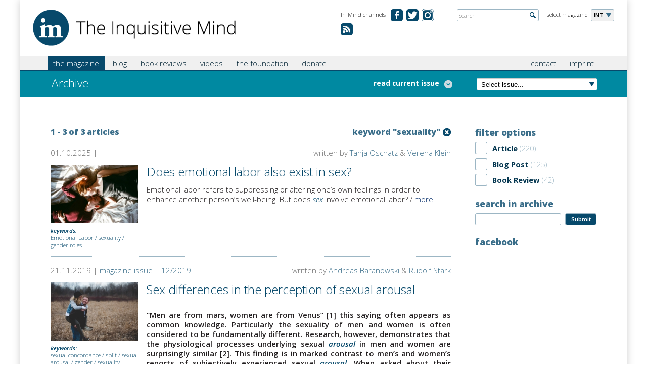

--- FILE ---
content_type: text/html; charset=utf-8
request_url: https://www.in-mind.org/tags/sexuality
body_size: 9797
content:
<!DOCTYPE html PUBLIC "-//W3C//DTD XHTML+RDFa 1.0//EN"
  "http://www.w3.org/MarkUp/DTD/xhtml-rdfa-1.dtd">
<html xmlns="http://www.w3.org/1999/xhtml" xml:lang="en" version="XHTML+RDFa 1.0" dir="ltr"
  xmlns:content="http://purl.org/rss/1.0/modules/content/"
  xmlns:dc="http://purl.org/dc/terms/"
  xmlns:foaf="http://xmlns.com/foaf/0.1/"
  xmlns:og="http://ogp.me/ns#"
  xmlns:rdfs="http://www.w3.org/2000/01/rdf-schema#"
  xmlns:sioc="http://rdfs.org/sioc/ns#"
  xmlns:sioct="http://rdfs.org/sioc/types#"
  xmlns:skos="http://www.w3.org/2004/02/skos/core#"
  xmlns:xsd="http://www.w3.org/2001/XMLSchema#">

<head profile="http://www.w3.org/1999/xhtml/vocab">
  <meta name="viewport" content="width=device-width, initial-scale=1.0, maximum-scale=1.0" />
  <meta http-equiv="Content-Type" content="text/html; charset=utf-8" />
<meta name="Generator" content="Drupal 7 (http://drupal.org)" />
<link rel="shortcut icon" href="https://www.in-mind.org/sites/default/files/favicon.ico" type="image/vnd.microsoft.icon" />
  <title>Archive | In-Mind</title>

    
  <link href='https://fonts.googleapis.com/css?family=Open+Sans:300italic,400italic,600italic,700italic,800italic,400,300,600,700,800' rel='stylesheet' type='text/css'>
  <link type="text/css" rel="stylesheet" href="https://www.in-mind.org/sites/default/files/css/css_xE-rWrJf-fncB6ztZfd2huxqgxu4WO-qwma6Xer30m4.css" media="all" />
<link type="text/css" rel="stylesheet" href="https://www.in-mind.org/sites/default/files/css/css_l9RSXJEP_Y2KwY3v99P6Hr9dZXMWIJR-MGvo0X-W6Ag.css" media="all" />
<link type="text/css" rel="stylesheet" href="https://www.in-mind.org/sites/default/files/css/css_MupJYzQO-_rounfjCev6zXZfewWaYtqbpMMJJ1x2ksM.css" media="all" />
<link type="text/css" rel="stylesheet" href="https://www.in-mind.org/sites/default/files/css/css_jKC-h2TRdVScGktzPxFs2OZbWgrh0Mb9yr5HVUdxu9E.css" media="all" />
<link type="text/css" rel="stylesheet" href="https://www.in-mind.org/sites/default/files/css/css_Bj7OYtlUFptNwHqt3OM4YyiCHn1s-eHykNDI_eXhW-U.css" media="print" />
  <script type="text/javascript" src="//code.jquery.com/jquery-1.12.4.min.js"></script>
<script type="text/javascript">
<!--//--><![CDATA[//><!--
window.jQuery || document.write("<script src='/sites/all/modules/jquery_update/replace/jquery/1.12/jquery.min.js'>\x3C/script>")
//--><!]]>
</script>
<script type="text/javascript" src="https://www.in-mind.org/sites/default/files/js/js_GOikDsJOX04Aww72M-XK1hkq4qiL_1XgGsRdkL0XlDo.js"></script>
<script type="text/javascript" src="https://www.in-mind.org/sites/default/files/js/js_CJNhP1RtVQtl-u1296jHX8i6NDygHrX3YCg0VvA8CUM.js"></script>
<script type="text/javascript">
<!--//--><![CDATA[//><!--
(function(i,s,o,g,r,a,m){i["GoogleAnalyticsObject"]=r;i[r]=i[r]||function(){(i[r].q=i[r].q||[]).push(arguments)},i[r].l=1*new Date();a=s.createElement(o),m=s.getElementsByTagName(o)[0];a.async=1;a.src=g;m.parentNode.insertBefore(a,m)})(window,document,"script","https://www.google-analytics.com/analytics.js","ga");ga("create", "UA-43126127-1", {"cookieDomain":"auto"});ga("set", "anonymizeIp", true);ga("send", "pageview");
//--><!]]>
</script>
<script type="text/javascript" src="https://www.in-mind.org/sites/default/files/js/js_SCsXti6c5LwEri5SI-lBrdEtSJWwS1Hqr4KF0xpfqkk.js"></script>
<script type="text/javascript">
<!--//--><![CDATA[//><!--
jQuery.extend(Drupal.settings, {"basePath":"\/","pathPrefix":"","setHasJsCookie":0,"ajaxPageState":{"theme":"inmind","theme_token":"ZHjSe0ScoWwPYaFC9fNhn8qMzKOR1z5nSaGnFe3eSLA","js":{"\/\/code.jquery.com\/jquery-1.12.4.min.js":1,"0":1,"misc\/jquery-extend-3.4.0.js":1,"misc\/jquery-html-prefilter-3.5.0-backport.js":1,"misc\/jquery.once.js":1,"misc\/drupal.js":1,"sites\/all\/modules\/jquery_update\/js\/jquery_browser.js":1,"sites\/all\/modules\/fancybox\/fancybox.js":1,"sites\/all\/libraries\/fancybox\/source\/jquery.fancybox.pack.js":1,"sites\/all\/libraries\/fancybox\/lib\/jquery.mousewheel-3.0.6.pack.js":1,"sites\/all\/modules\/better_exposed_filters\/better_exposed_filters.js":1,"sites\/all\/modules\/ctools\/js\/auto-submit.js":1,"sites\/all\/modules\/google_analytics\/googleanalytics.js":1,"1":1,"sites\/all\/themes\/inmind\/js\/ajaxfix.js":1,"sites\/all\/themes\/inmind\/js\/hoverintent.js":1,"sites\/all\/themes\/inmind\/js\/onload.js":1,"sites\/all\/themes\/inmind\/js\/slider.js":1,"sites\/all\/themes\/inmind\/js\/glossary.js":1,"sites\/all\/themes\/inmind\/js\/jquery-ui-1.10.3.custom.js":1},"css":{"modules\/system\/system.base.css":1,"modules\/system\/system.menus.css":1,"modules\/system\/system.messages.css":1,"modules\/system\/system.theme.css":1,"modules\/comment\/comment.css":1,"modules\/field\/theme\/field.css":1,"modules\/node\/node.css":1,"modules\/search\/search.css":1,"modules\/user\/user.css":1,"sites\/all\/modules\/views\/css\/views.css":1,"sites\/all\/modules\/media\/modules\/media_wysiwyg\/css\/media_wysiwyg.base.css":1,"sites\/all\/modules\/ctools\/css\/ctools.css":1,"sites\/all\/libraries\/fancybox\/source\/jquery.fancybox.css":1,"sites\/all\/modules\/lexicon\/css\/lexicon.css":1,"sites\/all\/modules\/tagclouds\/tagclouds.css":1,"sites\/all\/themes\/inmind\/css\/header.css":1,"sites\/all\/themes\/inmind\/css\/main.css":1,"sites\/all\/themes\/inmind\/css\/search.css":1,"sites\/all\/themes\/inmind\/css\/teaser.css":1,"sites\/all\/themes\/inmind\/css\/custom.css":1,"sites\/all\/themes\/inmind\/css\/custom_mlc.css":1,"sites\/all\/themes\/inmind\/css\/print.css":1}},"fancybox":{"selectors":[".lightbox"]},"better_exposed_filters":{"datepicker":false,"slider":false,"settings":[],"autosubmit":false,"views":{"all_articles":{"displays":{"page":{"filters":{"type":{"required":false},"keys":{"required":false}}},"attachment_1":{"filters":[]}}},"footer_menu":{"displays":{"block":{"filters":[]}}},"current_issue":{"displays":{"default":{"filters":[]}}}}},"urlIsAjaxTrusted":{"\/tags\/sexuality":true},"googleanalytics":{"trackOutbound":1,"trackMailto":1,"trackDownload":1,"trackDownloadExtensions":"7z|aac|arc|arj|asf|asx|avi|bin|csv|doc(x|m)?|dot(x|m)?|exe|flv|gif|gz|gzip|hqx|jar|jpe?g|js|mp(2|3|4|e?g)|mov(ie)?|msi|msp|pdf|phps|png|ppt(x|m)?|pot(x|m)?|pps(x|m)?|ppam|sld(x|m)?|thmx|qtm?|ra(m|r)?|sea|sit|tar|tgz|torrent|txt|wav|wma|wmv|wpd|xls(x|m|b)?|xlt(x|m)|xlam|xml|z|zip","trackCrossDomains":["www.inmind-magazine.org"]}});
//--><!]]>
</script>
  <script type="text/javascript" src="https://apis.google.com/js/plusone.js"></script>
</head>
<body class="html not-front not-logged-in no-sidebars page-archive page-archive- page-archive-767" >
  <div id="skip-link">
    <a href="#main-content" class="element-invisible element-focusable">Skip to main content</a>
  </div>
    <div class="canvas">

		
<header class="cf">
	<div class="header">
		<div class="logo"><a href="/"><img src="/sites/all/themes/inmind/images/misc/logo_the-inquisitive-mind.png" alt="The Inquisitive Mind"></a></div>
<!-- Magazine selection -->					
		<div class="select-language">
			<div class="label">select magazine</div>
			<div class="dropdown">
				<ul>
						<li class="fold-out">INT</li>
													<li><a href="http://de.in-mind.org" title="In-Mind Deutschland">DE</a></li>
														<li><a href="http://fr.in-mind.org" title="In-Mind France">FR</a></li>
														<li><a href="http://it.in-mind.org" title="In-Mind Italia">IT</a></li>
														<li><a href="http://nl.in-mind.org" title="In-Mind Nederland">NL</a></li>
										</ul>
			</div>
		</div>
<!-- Global Site Search -->
		<div class="global-search">
			<form action="/search" method="get">
				<input name="keys" id="globalsearch" type="text" placeholder="Search" class="search">
				<input type="image" src="/sites/all/themes/inmind/images/misc/button-global-search.png" alt="Submit" class="submit">
			</form>
		</div>
<!-- Social Media Channels -->
		<div class="meta-navigation">
			<div class="label">In-Mind channels</div>
			<ul>
              		<li class="facebook"><a href="https://www.facebook.com/pages/In-Mind-Magazine/357354267612694" target="_blank" title="In-Mind on facebook.com">&#160;</a></li>
		<li class="twitter"><a href="https://twitter.com/inmindmag" target="_blank" title="In-Mind on twitter.com">&#160;</a></li>
                <li class="ig"><a href="https://www.instagram.com/inmindmag/" title="Instagram">&#160;</a></li>
                <li class="rss"><a href="/rss.xml" title="RSS Feed">&#160;</a></li>


				
			</ul>
		</div>
	</div>
</header>
<div class="tabs"></div>		<nav class="cf">
	<div class="nav">
<!-- Main Navigation -->					
		<div class="main-navigation">
			<div class="main-menu-title"><span class="menu-label">Menu</span></div>
<!-- Global search when mobile Start -->					
			<div class="global-search-for-mobile">
				<a href="/search">
					<img src="/sites/all/themes/inmind/images/misc/button-search-34x34.png" alt="search for something">
				</a>
			</div>
<!-- Global search when mobile End -->					

			    <ul class="main"><li class="first expanded active menu-mlid-890"><a href="javascript:void(0);" title="" class="active">the magazine</a><ul class="sub-menu"><li class="first leaf menu-mlid-980"><a href="/current-issue" title="">Current Issue</a></li>
<li class="leaf menu-mlid-891"><a href="/issue-overview" title="">All Issues</a></li>
<li class="leaf menu-mlid-804"><a href="/glossary" title="">Glossary</a></li>
<li class="leaf menu-mlid-972"><a href="/content/for-article-authors">For Authors</a></li>
<li class="leaf menu-mlid-1305"><a href="/content/magazine-staff">Magazine Staff</a></li>
<li class="last leaf active menu-mlid-892"><a href="/archive" title="" class="active active">Archive</a></li>
</ul></li>
<li class="expanded menu-mlid-1314"><a href="javascript:void(0);" title="">blog</a><ul class="sub-menu"><li class="first collapsed menu-mlid-887"><a href="/blog" title="">Blog</a></li>
<li class="last leaf menu-mlid-1778"><a href="/content/for-blog-authors">For Authors</a></li>
</ul></li>
<li class="expanded menu-mlid-1315"><a href="javascript:void(0);" title="">book reviews</a><ul class="sub-menu"><li class="first last leaf menu-mlid-808"><a href="/book-reviews" title="">Book Reviews</a></li>
</ul></li>
<li class="expanded menu-mlid-1316"><a href="javascript:void(0);" title="">videos</a><ul class="sub-menu"><li class="first last leaf menu-mlid-1206"><a href="/in_mind_videos" title="">In-Mind Videos</a></li>
</ul></li>
<li class="expanded menu-mlid-775"><a href="javascript:void(0);" title="">the foundation</a><ul class="sub-menu"><li class="first leaf menu-mlid-971"><a href="/content/what-is-in-mind">What is In-Mind?</a></li>
<li class="last leaf menu-mlid-1204"><a href="/content/credits">Credits</a></li>
</ul></li>
<li class="last leaf menu-mlid-2095"><a href="/content/donation">donate</a></li>
</ul>			
			<div class="sub-container">
			<ul class="sub"><li class="first leaf"><a href="/content/contact" title="">contact</a></li>
<li class="last leaf"><a href="/content/imprint" title="">imprint</a></li>
</ul>			</div>
		</div>
	</div>
</nav>	
		
			<div class="teaser-small">
<!-- Page Heading -->					
				<div class="col-left">
											<h1 class="simple">
																		Archive						</h1>
										
											<div class="toggle-articles">
							<a class="active"><span class="hideForMobile">hide list</span></a>
							<a><span class="hideForMobile">read current issue</span></a>
						</div>
									</div>
				<div class="col-right">
<!-- Select Box for latest 15 issues or so -->					
					<div class="browse-latest-issues">
						<div class="select-issue">
							<select>
							<option>Select issue...</option>
								<option value="01-2026">In-Mind issue 01/2026</option><option value="12-2025">In-Mind issue 12/2025</option><option value="11-2025">In-Mind issue 11/2025</option><option value="10-2025">In-Mind issue 10/2025</option><option value="09-2025">In-Mind issue 09/2025</option><option value="08-2025">In-Mind issue 08/2025</option><option value="07-2025">In-Mind issue 07/2025</option><option value="06-2025">In-Mind issue 06/2025</option><option value="03-2025">In-Mind issue 03/2025</option><option value="02-2025">In-Mind issue 02/2025</option><option value="01-2025">In-Mind issue 01/2025</option><option value="12-2024">In-Mind issue 12/2024</option><option value="11-2024">In-Mind issue 11/2024</option><option value="10-2024">In-Mind issue 10/2024</option><option value="09-2024">In-Mind issue 09/2024</option><option value="08-2024">In-Mind issue 08/2024</option><option value="06-2024">In-Mind issue 06/2024</option><option value="05-2024">In-Mind issue 05/2024</option><option value="04-2024">In-Mind issue 04/2024</option><option value="03-2024">In-Mind issue 03/2024</option><option value="02-2024">In-Mind issue 02/2024</option><option value="06-2023">In-Mind issue 06/2023</option><option value="12-2021">In-Mind issue 12/2021</option><option value="05-2021">In-Mind issue 05/2021</option><option value="02-2021">In-Mind issue 02/2021</option><option value="11-2020">In-Mind issue 11/2020</option><option value="01-2020">In-Mind issue 01/2020</option><option value="12-2019">In-Mind issue 12/2019</option><option value="10-2019">In-Mind issue 10/2019</option><option value="04-2019">In-Mind issue 04/2019</option><option value="01-2019">In-Mind issue 01/2019</option><option value="09-2018">In-Mind issue 09/2018</option><option value="05-2018">In-Mind issue 05/2018</option><option value="04-2018">In-Mind issue 04/2018</option><option value="01-2018">In-Mind issue 01/2018</option><option value="07-2017">In-Mind issue 07/2017</option><option value="03-2017">In-Mind issue 03/2017</option><option value="10-2016">In-Mind issue 10/2016</option><option value="07-2016">In-Mind issue 07/2016</option><option value="04-2016">In-Mind issue 04/2016</option><option value="01-2016">In-Mind issue 01/2016</option><option value="11-2015">In-Mind issue 11/2015</option><option value="08-2015">In-Mind issue 08/2015</option><option value="06-2015">In-Mind issue 06/2015</option><option value="03-2015">In-Mind issue 03/2015</option><option value="01-2015">In-Mind issue 01/2015</option><option value="10-2014">In-Mind issue 10/2014</option><option value="08-2014">In-Mind issue 08/2014</option><option value="06-2014">In-Mind issue 06/2014</option><option value="04-2014">In-Mind issue 04/2014</option><option value="02-2014">In-Mind issue 02/2014</option><option value="10-2013">In-Mind issue 10/2013</option><option value="02-2013">In-Mind issue 02/2013</option><option value="12-2012">In-Mind issue 12/2012</option><option value="05-2012">In-Mind issue 05/2012</option><option value="02-2012">In-Mind issue 02/2012</option><option value="01-2012">In-Mind issue 01/2012</option><option value="06-2011">In-Mind issue 06/2011</option><option value="10-2010">In-Mind issue 10/2010</option><option value="10-2009">In-Mind issue 10/2009</option><option value="04-2009">In-Mind issue 04/2009</option><option value="09-2008">In-Mind issue 09/2008</option><option value="06-2008">In-Mind issue 06/2008</option><option value="02-2008">In-Mind issue 02/2008</option><option value="10-2007">In-Mind issue 10/2007</option><option value="07-2007">In-Mind issue 07/2007</option><option value="06-2007">In-Mind issue 06/2007</option><option value="02-2007">In-Mind issue 02/2007</option><option value="12-2006">In-Mind issue 12/2006</option>							</select>
							<script>
								jQuery('.select-issue select').change(function() {
									window.location.href = "/issue/" + jQuery('.select-issue select').val();
								});
							</script>
						</div>
					</div>
				</div>
			</div>

			<div class="view view-current-issue view-id-current_issue view-display-id-default view-dom-id-b2801620a409568aee01ee3e8ff9f354">        
  
  
        			  
          <div class="view view-all-articles view-id-all_articles view-display-id-attachment_1 view-dom-id-e0c7951b956a69ee7d040bfba056c356">        
  
  
        <!-- Article Overview START -->
<div class="article-overview">
    <div class="single-article">
	<div class="article-info">
		<h3><a href="/article/between-excellence-and-well-being-the-case-of-academia">Between excellence and well-being: The case of academia</a></h3>
		<p>written by Silvia Filippi &amp; Caterina Suitner</p>
	</div>
</div>    <div class="single-article">
	<div class="article-info">
		<h3><a href="/article/goal-achieved-the-role-of-sexual-goals-in-influencing-womens-perceptions-and-attitudes-in">Goal achieved?  The role of sexual goals in influencing women’s perceptions and attitudes in sexually objectifying relationships</a></h3>
		<p>written by Bianca Tallone, Gian Antonio Di Bernardo, Luca Andrighetto &amp; Chiara Pecini</p>
	</div>
</div>    <div class="single-article">
	<div class="article-info">
		<h3><a href="/article/bisexual-invisibility-perceptions-of-bisexual-people-and-their-representation-in-the-media">Bisexual invisibility: Perceptions of bisexual people and their representation in the media</a></h3>
		<p>written by Angelica Manzi, Fabio Fasoli &amp; Alana Connor</p>
	</div>
</div></div>
<!-- Article Overview END -->  
  
  
  
  
  
</div>  	
  
  
  
  
  
  
</div>			
						
			<div class="main-content cf">
				<div class="issue archive">			
				<div class="column col-4th">
					    <div class="view view-all-articles view-id-all_articles view-display-id-page view-dom-id-09c4c72aa18201f046209c2183a2b8df">        
  
  
        
<div class="page-sub-info">
	<div class="left">1 - 3 of 3 articles</div>
	
		<div class="right">
		<div class="remove"><a href="/archive"></a></div>
		<div class="keyword">keyword "sexuality"</div>
	</div>
		
</div>

    <div class="article">
	<div class="article-post-info">
		<div class="category">
			01.10.2025 | 
					</div>
		<div class="date">written by <a href="/users/tanja-oschatz">Tanja Oschatz</a> &amp; <a href="/users/verena-klein">Verena Klein</a></div>
	</div>

	<h2 class="showForMobile"><a href="/blog/post/does-emotional-labor-also-exist-in-sex">Does emotional labor also exist in sex? </a></h2>

	<div class="article-information">
		<a href="/blog/post/does-emotional-labor-also-exist-in-sex"><img typeof="foaf:Image" src="https://www.in-mind.org/sites/default/files/styles/article_image/public/anait-pmqjlfcpb-k-unsplash_0.jpeg?itok=KRnkc2bz" width="239" alt="" /></a>					<p><strong>keywords:</strong><br><a href="/tags/emotional-labor" typeof="skos:Concept" property="rdfs:label skos:prefLabel" datatype="">Emotional Labor</a> / <a href="/tags/sexuality" typeof="skos:Concept" property="rdfs:label skos:prefLabel" datatype="" class="active">sexuality</a> / <a href="/tags/gender-roles" typeof="skos:Concept" property="rdfs:label skos:prefLabel" datatype="">gender roles</a></p>
			</div>
	<div class="article-detail">
		<h2 class="hideForMobile"><a href="/blog/post/does-emotional-labor-also-exist-in-sex">Does emotional labor also exist in sex? </a></h2>
		<p>
			 Emotional labor refers to suppressing or altering one’s own feelings in order to enhance another person’s well-being. But does 
<a href="/glossary/letter_s#sex" title="" class="glossary-entry lexicon-term-306">sex</a> involve emotional labor?
 			<span class="more-link">/ <a href="/blog/post/does-emotional-labor-also-exist-in-sex">more</a></span>
		</p>
		<div class="edit-link"></div>	</div>
</div>    <div class="article">
	<div class="article-post-info">
		<div class="category">
			21.11.2019 | 
			<a href="/issue/12-2019">magazine issue | 12/2019</a>					</div>
		<div class="date">written by <a href="/users/andreas-baranowski">Andreas Baranowski</a> &amp; <a href="/users/rudolf-stark">Rudolf Stark</a></div>
	</div>

	<h2 class="showForMobile"><a href="/article/sex-differences-in-the-perception-of-sexual-arousal">Sex differences in the perception of sexual arousal</a></h2>

	<div class="article-information">
		<a href="/article/sex-differences-in-the-perception-of-sexual-arousal"><img typeof="foaf:Image" src="https://www.in-mind.org/sites/default/files/styles/article_image/public/field/image/man-carrying-woman-standing-on-the-ground-and-surrounded-by-853406_0.jpg?itok=r7HBnx7b" width="239" alt="" /></a>					<p><strong>keywords:</strong><br><a href="/tags/sexual-concordance" typeof="skos:Concept" property="rdfs:label skos:prefLabel" datatype="">sexual concordance</a> / <a href="/tags/split" typeof="skos:Concept" property="rdfs:label skos:prefLabel" datatype="">split</a> / <a href="/tags/sexual-arousal" typeof="skos:Concept" property="rdfs:label skos:prefLabel" datatype="">sexual arousal</a> / <a href="/tags/gender" typeof="skos:Concept" property="rdfs:label skos:prefLabel" datatype="">gender</a> / <a href="/tags/sexuality" typeof="skos:Concept" property="rdfs:label skos:prefLabel" datatype="" class="active">sexuality</a></p>
			</div>
	<div class="article-detail">
		<h2 class="hideForMobile"><a href="/article/sex-differences-in-the-perception-of-sexual-arousal">Sex differences in the perception of sexual arousal</a></h2>
		<p>
			<p style="text-align: justify;"><strong>“Men are from mars, women are from Venus” [1] this saying often appears as common knowledge. Particularly the sexuality of men and women is often considered to be fundamentally different. Research, however, demonstrates that the physiological processes underlying sexual <a href="/glossary/letter_a#arousal" title="" class="glossary-entry lexicon-term-1369">arousal</a> in men and women are surprisingly similar [2]. This finding is in marked contrast to men’s and women’s reports of subjectively experienced sexual <a href="/glossary/letter_a#arousal" title="" class="glossary-entry lexicon-term-1369">arousal</a>. When asked about their subjective sexual</strong>...</p>			<span class="more-link">/ <a href="/article/sex-differences-in-the-perception-of-sexual-arousal">more</a></span>
		</p>
		<div class="edit-link"></div>	</div>
</div>    <div class="article">
	<div class="article-post-info">
		<div class="category">
			01.07.2014 | 
			<a href="/issue/06-2014">magazine issue | 06/2014</a>					</div>
		<div class="date">written by <a href="/users/amy-muise">Amy Muise</a></div>
	</div>

	<h2 class="showForMobile"><a href="/article/keeping-the-spark-alive-the-role-of-sexual-communal-motivation">Keeping the spark alive: The role of sexual communal motivation</a></h2>

	<div class="article-information">
							<p><strong>keywords:</strong><br><a href="/tags/sexuality" typeof="skos:Concept" property="rdfs:label skos:prefLabel" datatype="" class="active">sexuality</a> / <a href="/tags/couples" typeof="skos:Concept" property="rdfs:label skos:prefLabel" datatype="">couples</a> / <a href="/tags/communal-motivation" typeof="skos:Concept" property="rdfs:label skos:prefLabel" datatype="">communal motivation</a> / <a href="/tags/sexual-satisfaction" typeof="skos:Concept" property="rdfs:label skos:prefLabel" datatype="">sexual satisfaction</a> / <a href="/tags/romantic-relationships" typeof="skos:Concept" property="rdfs:label skos:prefLabel" datatype="">romantic relationships</a></p>
			</div>
	<div class="article-detail">
		<h2 class="hideForMobile"><a href="/article/keeping-the-spark-alive-the-role-of-sexual-communal-motivation">Keeping the spark alive: The role of sexual communal motivation</a></h2>
		<p>
			<strong><span lang="EN-US" xml:lang="EN-US">In new relationships, feelings of sexual <a href="/glossary/letter_d#desire" title="" class="glossary-entry lexicon-term-1370">desire</a> for a partner come relatively easily. But, over time, partners’ sexual interests often change and it can be difficult for couples to keep the spark alive. In the beginning stages of relationships when partners are getting to know each other sexual <a href="/glossary/letter_d#desire" title="" class="glossary-entry lexicon-term-1370">desire</a> tends to peak (Baumeister &amp; Bratlavsky, 1999), and then often declines over time as partners become comfortable and committed in their relationship</span></strong>...			<span class="more-link">/ <a href="/article/keeping-the-spark-alive-the-role-of-sexual-communal-motivation">more</a></span>
		</p>
		<div class="edit-link"></div>	</div>
</div>  
  
  
  
  
  
</div>				</div>
				<div class="column col-3rd">
					    <div class="content-block">


	<h3>filter options</h3><form class="ctools-auto-submit-full-form" action="/tags/sexuality" method="get" id="views-exposed-form-all-articles-page" accept-charset="UTF-8"><div>                              <div class="form-item form-type-select form-item-type">
 <div class="form-checkboxes bef-select-as-checkboxes"><div class="filter-option"><div class="checkbox"><input type="checkbox" name="type[]" id="edit-type-article" value="article"  /> <label class='option' for='edit-type-article'></label></div><div class="filter-label">Article<span class="amount"> (220)</span></div></div><div class="filter-option"><div class="checkbox"><input type="checkbox" name="type[]" id="edit-type-blog-post" value="blog_post"  /> <label class='option' for='edit-type-blog-post'></label></div><div class="filter-label">Blog Post<span class="amount"> (125)</span></div></div><div class="filter-option"><div class="checkbox"><input type="checkbox" name="type[]" id="edit-type-book-review" value="book_review"  /> <label class='option' for='edit-type-book-review'></label></div><div class="filter-label">Book Review<span class="amount"> (42)</span></div></div></div>
</div>
                              <label for="edit-keys">
            search in archive          </label>
                          <div class="form-item form-type-textfield form-item-keys">
 <div class="input-textfield"><input title="Enter the terms you wish to search for." type="text" id="edit-keys" name="keys" value="" size="15" maxlength="128" class="form-text form-textfield" /></div>
</div>
                            <div class="views-exposed-widget views-submit-button">
      <input class="ctools-use-ajax ctools-auto-submit-click form-submit" type="submit" id="edit-submit-all-articles" name="" value="Submit" />    </div>
    </div></form></div>
				<div class="content-block">


	<h3>facebook</h3>
<div class="fb-like-box" data-href="https://www.facebook.com/pages/In-Mind-Magazine/357354267612694" data-show-faces="false" data-header="true" data-show-border="true"></div></div>
								</div>
				
				</div>			</div>
			
		<!-- Footer START -->
	<footer class="cf">
		<div class="footer">
			    <script>
</script><div class="view view-footer-menu view-id-footer_menu view-display-id-block view-dom-id-e1111387feb15e58d4bed9996a41a5a8">        
  
  
        			<div class="list">
	<h5> the magazine</h5>
		<ul>
					<li><a href="https://www.in-mind.org/current-issue">Current issue</a></li>
					<li><a href="https://www.in-mind.org/issue-overview">All issues</a></li>
					<li><a href="https://www.in-mind.org/glossary">Glossary</a></li>
					<li><a href="https://www.in-mind.org/content/guidelines-publishing">For authors</a></li>
					<li><a href="https://www.in-mind.org/content/magazine-staff">Magazine staff</a></li>
			</ul>
</div>				<div class="list">
	<h5>other</h5>
		<ul>
					<li><a href="https://www.in-mind.org/glossary">Glossary</a></li>
					<li><a href="https://www.in-mind.org/book-reviews">Book reviews</a></li>
					<li><a href="https://www.in-mind.org/blog">In-Mind blog</a></li>
			</ul>
</div>				<div class="list">
	<h5>the foundation</h5>
		<ul>
					<li><a href="https://www.in-mind.org/content/what-is-in-mind">What is In-Mind</a></li>
					<li><a href="https://www.in-mind.org/content/foundation-staff">Foundation staff</a></li>
					<li><a href="https://www.in-mind.org/content/credits">Credits</a></li>
			</ul>
</div>				<div class="list">
	<h5>misc</h5>
		<ul>
					<li><a href="https://www.in-mind.org/content/contact">Contact</a></li>
					<li><a href="https://www.in-mind.org/content/imprint">Imprint</a></li>
					<li><a href="https://www.in-mind.org/newsletter/subscriptions">Newsletter</a></li>
			</ul>
</div>	
  
  
  
  
  
  
</div>		</div>
	</footer>
<!-- Footer END -->

</div>


<script>
		function lexicon_term_hover() { jQuery(this).stop(true).fadeTo(400, 1); }
		function lexicon_term_hover_out() { jQuery(this).fadeOut("3000", function(){ jQuery(this).remove(); }) }
		jQuery(".lexicon-term-306").tooltip({ show: { delay: 500}, position: { my: "left top+3" }, content: "<p style=\"padding-bottom: 0px; clear:both;\"><strong>the biological features that distinguish male and female members of a species</strong></p><br/><p>defined by <a href=\"/users/jennifer-bosson\">Jennifer Bosson</a></p>", close: function( event, ui ) { ui.tooltip.hover( lexicon_term_hover, lexicon_term_hover_out);} });
jQuery(".lexicon-term-1369").tooltip({ show: { delay: 500}, position: { my: "left top+3" }, content: "<p style=\"padding-bottom: 0px; clear:both;\"><strong>This internal consent feeling is associated with being titillated or drawn to engaging in sexual activity.</strong></p><br/><p>defined by <a href=\"/users/malachi-willis\">Malachi Willis</a></p>", close: function( event, ui ) { ui.tooltip.hover( lexicon_term_hover, lexicon_term_hover_out);} });
jQuery(".lexicon-term-711").tooltip({ show: { delay: 500}, position: { my: "left top+3" }, content: "<p style=\"padding-bottom: 0px; clear:both;\"><strong>the interpretation of sensory experiences</strong></p><br/><p>defined by <a href=\"/users/ryan-elder\">Ryan Elder</a></p>", close: function( event, ui ) { ui.tooltip.hover( lexicon_term_hover, lexicon_term_hover_out);} });
jQuery(".lexicon-term-949").tooltip({ show: { delay: 500}, position: { my: "left top+3" }, content: "<p style=\"padding-bottom: 0px; clear:both;\"><strong>if a person has an independent self-construal, they will seek to maintain their independence by focusing on and expressing their unique inner attributes, this mindset is common in American culture (...</strong> / <a href=\"/glossary/letter_i#independent\">more</a></p><br/><p>defined by <a href=\"/users/robert-thomson\">Robert Thomson</a></p>", close: function( event, ui ) { ui.tooltip.hover( lexicon_term_hover, lexicon_term_hover_out);} });
jQuery(".lexicon-term-1524").tooltip({ show: { delay: 500}, position: { my: "left top+3" }, content: "<p style=\"padding-bottom: 0px; clear:both;\"><strong>A scientific method used to indirectly study brain activity through measuring oxygen supply with a strong magnetic field.</strong></p><br/><p>defined by <a href=\"/users/pascal-vrticka\">Pascal Vrtička</a></p>", close: function( event, ui ) { ui.tooltip.hover( lexicon_term_hover, lexicon_term_hover_out);} });
jQuery(".lexicon-term-1256").tooltip({ show: { delay: 500}, position: { my: "left top+3" }, content: "<p style=\"padding-bottom: 0px; clear:both;\"><strong>A region of the brain that is part of the limbic system; primarily related to emotion, the autonomic nervous system, and the formation, storage, and processing of memory</strong></p><br/><p>defined by <a href=\"/users/carey-marr\">Carey Marr</a></p>", close: function( event, ui ) { ui.tooltip.hover( lexicon_term_hover, lexicon_term_hover_out);} });
jQuery(".lexicon-term-848").tooltip({ show: { delay: 500}, position: { my: "left top+3" }, content: "<p style=\"padding-bottom: 0px; clear:both;\"><strong>brain area (group of nuclei) located in the medial temporal lobe and part of the limbic system; plays a role in processes of memory, decision-making, and emotional reactions</strong></p><br/><p>defined by <a href=\"/users/lucius-caviola\">Lucius Caviola</a></p>", close: function( event, ui ) { ui.tooltip.hover( lexicon_term_hover, lexicon_term_hover_out);} });
jQuery(".lexicon-term-1103").tooltip({ show: { delay: 500}, position: { my: "left top+3" }, content: "<p style=\"padding-bottom: 0px; clear:both;\"><strong>Sexual orientation is defined depending on who a person is physically and emotionally attracted to (for differences on gender, sex, sexual/romantic attraction and sexual orientation see http://...</strong> / <a href=\"/glossary/letter_s#sexual_orientation\">more</a></p><br/><p>defined by <a href=\"/users/fabio-fasoli\">Fabio Fasoli</a></p>", close: function( event, ui ) { ui.tooltip.hover( lexicon_term_hover, lexicon_term_hover_out);} });
jQuery(".lexicon-term-1370").tooltip({ show: { delay: 500}, position: { my: "left top+3" }, content: "<p style=\"padding-bottom: 0px; clear:both;\"><strong>This internal consent feeling (also referred to as wantedness) is associated with the aspects of a sexual encounter that make it seem to have been a wanted or willing interaction.</strong></p><br/><p>defined by <a href=\"/users/malachi-willis\">Malachi Willis</a></p>", close: function( event, ui ) { ui.tooltip.hover( lexicon_term_hover, lexicon_term_hover_out);} });
jQuery(".lexicon-term-1588").tooltip({ show: { delay: 500}, position: { my: "left top+3" }, content: "<p style=\"padding-bottom: 0px; clear:both;\"><strong>In everyday language, the term is used synonymously with emotion. In a narrower sense, however, feeling refers to the subjective aspect of an emotion. Emotions serve a function of motivating action....</strong> / <a href=\"/glossary/letter_f#feeling\">more</a></p><br/><p>defined by <a href=\"/users/michele-d-birtel\">Michèle D. Birtel</a></p>", close: function( event, ui ) { ui.tooltip.hover( lexicon_term_hover, lexicon_term_hover_out);} });
jQuery(".lexicon-term-197").tooltip({ show: { delay: 500}, position: { my: "left top+3" }, content: "<p style=\"padding-bottom: 0px; clear:both;\"><strong>a statistical method used to summarize and quantify the results of multiple independent studies on a specific topic. The goal of a meta-analysis is to obtain a more precise estimate of the effect...</strong> / <a href=\"/glossary/letter_m#meta-analysis\">more</a></p><br/><p>defined by <a href=\"/users/katharina-demke\">Katharina Demke</a></p>", close: function( event, ui ) { ui.tooltip.hover( lexicon_term_hover, lexicon_term_hover_out);} });
jQuery(".lexicon-term-305").tooltip({ show: { delay: 500}, position: { my: "left top+3" }, content: "<p style=\"padding-bottom: 0px; clear:both;\"><strong>refers to the characteristics that a society or culture considers as masculine or feminine</strong></p><br/><p>defined by <a href=\"/users/reut-avinun\">Reut Avinun</a></p>", close: function( event, ui ) { ui.tooltip.hover( lexicon_term_hover, lexicon_term_hover_out);} });
jQuery(".lexicon-term-1223").tooltip({ show: { delay: 500}, position: { my: "left top+3" }, content: "<p style=\"padding-bottom: 0px; clear:both;\"><strong>An early form of psychotherapy, it aims to increase a person’s “awareness of his or her own unconscious psychological processes and how these processes affect daily functioning”; such insights help...</strong> / <a href=\"/glossary/letter_p#psychoanalysis\">more</a></p><br/><p>defined by <a href=\"/users/arash-emamzadeh\">Arash Emamzadeh</a></p>", close: function( event, ui ) { ui.tooltip.hover( lexicon_term_hover, lexicon_term_hover_out);} });
jQuery(".lexicon-term-710").tooltip({ show: { delay: 500}, position: { my: "left top+3" }, content: "<p style=\"padding-bottom: 0px; clear:both;\"><strong>the study of the nervous system, with a particular focus on brain activity</strong></p><br/><p>defined by <a href=\"/users/ryan-elder\">Ryan Elder</a></p>", close: function( event, ui ) { ui.tooltip.hover( lexicon_term_hover, lexicon_term_hover_out);} });
jQuery(".lexicon-term-162").tooltip({ show: { delay: 500}, position: { my: "left top+3" }, content: "<p style=\"padding-bottom: 0px; clear:both;\"><strong>refers to the use of various techniques to elucidate the relationship between brain activity and certain mental functions</strong></p><br/><p>defined by <a href=\"/users/arne-sjostrom\">Arne Sjöström</a></p>", close: function( event, ui ) { ui.tooltip.hover( lexicon_term_hover, lexicon_term_hover_out);} });
jQuery(".lexicon-term-1520").tooltip({ show: { delay: 500}, position: { my: "left top+3" }, content: "<p style=\"padding-bottom: 0px; clear:both;\"><strong>Gender differences: “typical differences between genders that are specific to a particular culture and influenced by its attitudes and practices. Gender differences emerge in a variety of domains,...</strong> / <a href=\"/glossary/letter_g#Gender_differences\">more</a></p><br/><p>defined by <a href=\"/users/pascal-vrticka\">Pascal Vrtička</a></p>", close: function( event, ui ) { ui.tooltip.hover( lexicon_term_hover, lexicon_term_hover_out);} });
jQuery(".lexicon-term-453").tooltip({ show: { delay: 500}, position: { my: "left top+3" }, content: "<p style=\"padding-bottom: 0px; clear:both;\"><strong>a term introduced by&nbsp;Csikszentmihalyi&nbsp;(1999) to describe collective information such as ideas, knowledge, behavior patterns, styles, etc; a domain is a symbolic memory for specific aspects...</strong> / <a href=\"/glossary/letter_d#domain\">more</a></p><br/><p>defined by <a href=\"/users/cara-kahl\">Cara Kahl</a></p>", close: function( event, ui ) { ui.tooltip.hover( lexicon_term_hover, lexicon_term_hover_out);} });
jQuery(".lexicon-term-1373").tooltip({ show: { delay: 500}, position: { my: "left top+3" }, content: "<p style=\"padding-bottom: 0px; clear:both;\"><strong>Group of people drawn from a population—or larger group of people—that are recruited to participate in a research study.</strong></p><br/><p>defined by <a href=\"/users/malachi-willis\">Malachi Willis</a></p>", close: function( event, ui ) { ui.tooltip.hover( lexicon_term_hover, lexicon_term_hover_out);} });
jQuery(".lexicon-term-419").tooltip({ show: { delay: 500}, position: { my: "left top+3" }, content: "<p style=\"padding-bottom: 0px; clear:both;\"><strong>is the belief that you wish to make a relationship keep working into the future; if you have this without the other two then you have “empty love”</strong></p><br/><p>defined by <a href=\"/users/alex-gunz\">Alex Gunz</a></p>", close: function( event, ui ) { ui.tooltip.hover( lexicon_term_hover, lexicon_term_hover_out);} });
jQuery(".lexicon-term-954").tooltip({ show: { delay: 500}, position: { my: "left top+3" }, content: "<p style=\"padding-bottom: 0px; clear:both;\"><strong>sharing sensitive information about yourself with another person</strong></p><br/><p>defined by <a href=\"/users/robert-thomson\">Robert Thomson</a></p>", close: function( event, ui ) { ui.tooltip.hover( lexicon_term_hover, lexicon_term_hover_out);} });
jQuery(".lexicon-term-417").tooltip({ show: { delay: 500}, position: { my: "left top+3" }, content: "<p style=\"padding-bottom: 0px; clear:both;\"><strong>is a wrench dropped into our emotions. If experienced on its own without any other types of love is considered mere infatuation</strong></p><br/><p>defined by <a href=\"/users/alex-gunz\">Alex Gunz</a></p>", close: function( event, ui ) { ui.tooltip.hover( lexicon_term_hover, lexicon_term_hover_out);} });
jQuery(".lexicon-term-418").tooltip({ show: { delay: 500}, position: { my: "left top+3" }, content: "<p style=\"padding-bottom: 0px; clear:both;\"><strong>is a sense of friendship, largely powered by self disclosure; if you have this on its own, then you have a platonic friendship</strong></p><br/><p>defined by <a href=\"/users/alex-gunz\">Alex Gunz</a></p>", close: function( event, ui ) { ui.tooltip.hover( lexicon_term_hover, lexicon_term_hover_out);} });
jQuery(".lexicon-term-1377").tooltip({ show: { delay: 500}, position: { my: "left top+3" }, content: "<p style=\"padding-bottom: 0px; clear:both;\"><strong>Agreeing or consenting to unwanted sexual activity.</strong></p><br/><p>defined by <a href=\"/users/malachi-willis\">Malachi Willis</a></p>", close: function( event, ui ) { ui.tooltip.hover( lexicon_term_hover, lexicon_term_hover_out);} });
jQuery(".lexicon-term-1372").tooltip({ show: { delay: 500}, position: { my: "left top+3" }, content: "<p style=\"padding-bottom: 0px; clear:both;\"><strong>People define sexual activity differently from study to study. Comprehensive definitions include any behavior that might be sexually arousing, such as making out, genital touching, oral sex, vaginal...</strong> / <a href=\"/glossary/letter_s#sexual_activity\">more</a></p><br/><p>defined by <a href=\"/users/malachi-willis\">Malachi Willis</a></p>", close: function( event, ui ) { ui.tooltip.hover( lexicon_term_hover, lexicon_term_hover_out);} });
</script>  </body>
</html>
